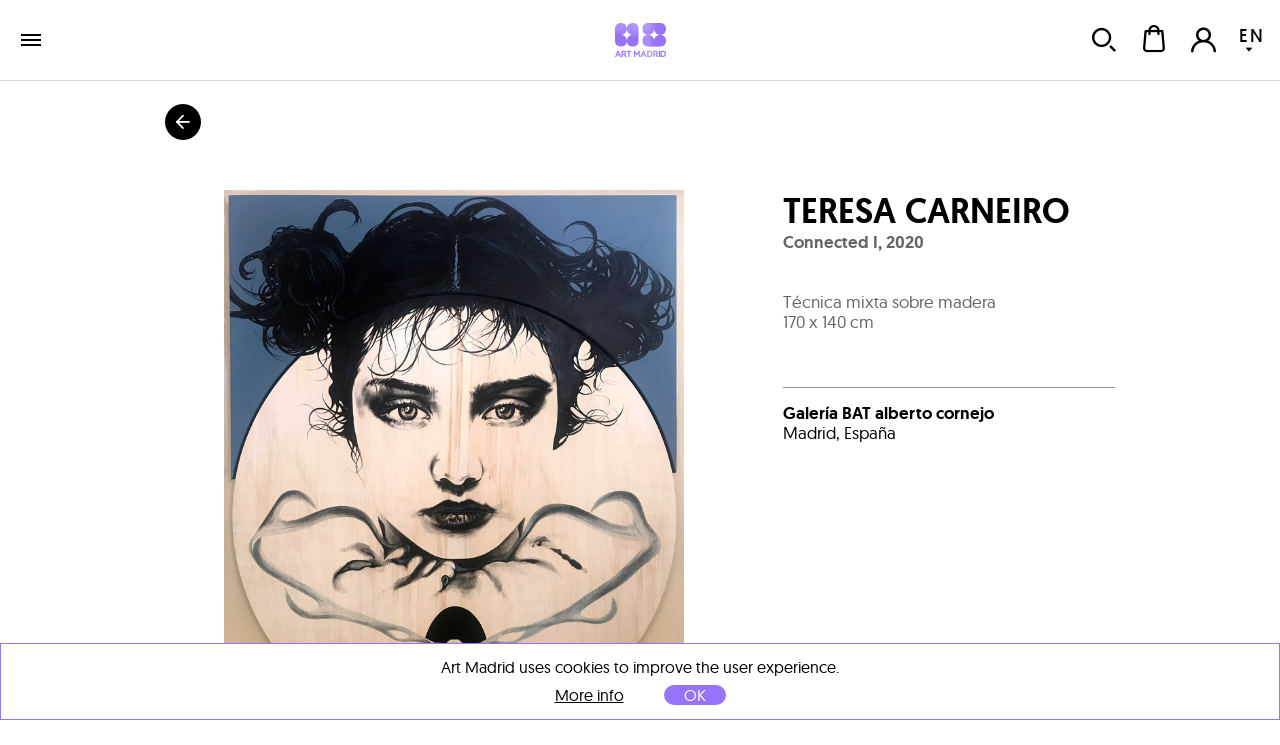

--- FILE ---
content_type: text/html; charset=utf-8
request_url: https://www.art-madrid.com/en/shop/work/teresa-carneiro/connected-i-1
body_size: 11766
content:
<!DOCTYPE html><html><head><meta charSet="utf-8" class="next-head next-head"/><link rel="icon" type="image/png" href="/static/favicon-96x96.png" sizes="96x96" class="next-head"/><link rel="icon" type="image/svg+xml" href="/static/favicon.svg" class="next-head"/><link rel="shortcut icon" href="/static/favicon.ico" class="next-head"/><link rel="apple-touch-icon" sizes="180x180" href="/static/apple-touch-icon.png" class="next-head"/><meta name="apple-mobile-web-app-title" content="Art Madrid" class="next-head"/><link rel="manifest" href="/static/site.webmanifest" class="next-head"/><link rel="stylesheet" type="text/css" href="/static/main.css" class="next-head"/><link rel="stylesheet" type="text/css" href="/static/slick.min.css" class="next-head"/><link rel="stylesheet" type="text/css" href="/static/slick.theme.css" class="next-head"/><meta name="viewport" content="width=device-width, initial-scale=1.0, maximum-scale=1.0, user-scalable=no, minimal-ui" class="next-head"/><script type="text/javascript" src="/static/gtm.js" class="next-head"></script><script type="text/javascript" src="https://maps.googleapis.com/maps/api/js?key=AIzaSyDAm2F06J5L14biLLzb-hUmGG9jMHW4e40&amp;libraries=places&amp;region=es&amp;language=es" class="next-head"></script><meta name="twitter:card" content="summary_large_image" dochead="1" class="next-head"/><meta name="twitter:url" content="https://www.art-madrid.com/es/shop/obra/teresa-carneiro/connected-i-1" dochead="1" class="next-head"/><meta name="twitter:site" content="@GaleriaBAT" dochead="1" class="next-head"/><meta name="twitter:creator" content="@GaleriaBAT" dochead="1" class="next-head"/><meta name="twitter:title" content="Connected I" dochead="1" class="next-head"/><meta name="twitter:description" content="Obra de Teresa Carneiro (2020). Técnica mixta sobre madera" dochead="1" class="next-head"/><meta name="twitter:image" content="https://www.art-madrid.com/image/605e171e64ef1e0008f3da5e/3/connected-i-1.jpg" dochead="1" class="next-head"/><meta property="og:url" content="https://www.art-madrid.com/es/shop/obra/teresa-carneiro/connected-i-1" dochead="1" class="next-head"/><meta property="og:title" content="Connected I" dochead="1" class="next-head"/><meta property="og:description" content="Obra de Teresa Carneiro (2020). Técnica mixta sobre madera" dochead="1" class="next-head"/><meta property="og:image" content="https://www.art-madrid.com/image/605e171e64ef1e0008f3da5e/3/connected-i-1.jpg" dochead="1" class="next-head"/><title class="next-head">Teresa Carneiro | Connected I (2020) | Art Madrid Market</title><meta name="description" content="Artwork by Teresa Carneiro titled Connected I (2020), it&#x27;s made of Técnica mixta sobre madera, 170 x 140 cm" class="next-head"/><link rel="preload" href="/_next/0f950ab0-9e53-44db-a5e1-7a00a6b56712/page/WorkPage.js" as="script"/><link rel="preload" href="/_next/0f950ab0-9e53-44db-a5e1-7a00a6b56712/page/_error.js" as="script"/><link rel="preload" href="/_next/0f950ab0-9e53-44db-a5e1-7a00a6b56712/main.js" as="script"/></head><body><div id="__next"><div class="mainLayout" data-reactroot=""><header class="mainHeader"><div class="holder noWrap wideWidth hzPad flexRow justCenter alignCenter "><a title="ART MADRID FERIA DE ARTE CONTEMPORÁNEO" class="logoLink" href="/en"><img title="ART MADRID FERIA DE ARTE CONTEMPORÁNEO" class="artMadEdition en" src="/static/img/logo-art-madrid.svg"/></a><nav class="nav"><div class="artMad18-drop"><a href="/en" class="link " tabindex="0">art madrid&#x27;26<i role="presentation" class="icon select"></i></a><div class="artmadrid-menu"><div class="links"><a href="/en/galleries/am26" class="link " tabindex="0"><img class="img " src="/image/YvSxak4uDEvLEmN2K/galerias.jpg" alt="" title="" data-pin-nopin="true"/>Galleries<h4>Art Madrid&#x27;26</h4></a><a href="/en/artists" class="link " tabindex="0"><img class="img " src="/image/fAZbvqaayJ8ce3RLp/artistas.jpg" alt="" title="" data-pin-nopin="true"/>Artists<h4>Art Madrid&#x27;26</h4></a><a href="/en/works" class="link " tabindex="0"><img class="img " src="/image/DsDzKcNRzpGb2rWhs/obras.jpg" alt="" title="" data-pin-nopin="true"/>Works<h4>Art Madrid&#x27;26</h4></a><div class="itemMegaMenu feriaArtMadrid"><h4>Art Madrid&#x27;26 Fair</h4><a href="/en/visitor-information" class="link " tabindex="0">Information</a><a href="/en/activities" class="link " tabindex="0">Activities</a><a href="/en/sponsors" class="link " tabindex="0">Sponsors</a><a href="/en/press" class="link " tabindex="0">Press</a><a href="/en/newsletter" class="link " tabindex="0">Newsletter</a><a href="https://www.universe.com/events/art-madrid26-feria-de-arte-contemporaneo-tickets-X09TL3?l=es" class="link " tabindex="0">TICKETS SALE</a></div></div><div class="bgOpacity"></div></div></div><a href="/en/galleries/am26" class="link " tabindex="0">galleries</a><a href="/en/shop/shows" class="link " tabindex="0">exhibitions</a><a href="/en/blog" class="link " tabindex="0">blog</a></nav><div class="holder userZone noWrap flexRow justEnd "><button type="button" class="button default "><i role="presentation" class="icon search"></i></button><button type="button" class="button default "><div class="bagHolder "><i role="presentation" class="icon bag"></i></div></button><button type="button" class="button default "><i role="presentation" class="icon user-none"></i></button><div class="langPicker"><button type="button" class="button default active"><span>EN</span><i role="presentation" class="icon select"></i></button><button type="button" class="button default inactive"><span>ES</span></button></div></div></div></header><div class="mainSection"><div class="works"><h1 class="hidden">Teresa Carneiro</h1><div class="holder goBack noWrap maxWidth "><button type="button" class="button default "><i role="presentation" class="icon arrowBack"></i></button></div><div class="holder workPageItem vrPad noWrap maxWidth flexRow "><div class="holder imageHolder null noWrap flexCol "><div role="presentation"><img class="img " src="/image/605e171e64ef1e0008f3da5e/3/connected-i-1.jpg" alt="Teresa Carneiro | Connected I" title="Teresa Carneiro | Connected I" data-pin-nopin="true" style="opacity:100"/></div><div class="actionsHolder"><button type="button" class="button default "><i role="presentation" class="icon heart"></i>Save</button><button type="button" class="button default "><i role="presentation" class="icon share"></i>Share</button></div></div><div class="holder info noWrap "><h1 class="author"><a href="/en/shop/artist/teresa-carneiro">Teresa Carneiro</a></h1><h2 class="title">Connected I<!-- -->, <!-- -->2020</h2><div class="holder tags noWrap "></div><p class="description">Técnica mixta sobre madera</p><p class="measures">170 x 140 cm</p><div class="holder tags noWrap "></div><div class="location"><div><p><a href="/en/shop/gallery/galeria-bat-alberto-cornejo" class="link " tabindex="0"><strong>Galería BAT alberto cornejo</strong></a></p><p>Madrid, España</p></div></div></div></div><div class="holder artistPreview vrPad noWrap maxWidth flexRow "><div class="holder avatar hzPad noWrap "><img class="img " src="/image/kkCWheEW7R2mbydhQ/0/teresa-carneiro.jpg" alt="" title="" data-pin-nopin="true"/><button type="button" class="button default favIcon "><i role="presentation" class="icon follow"></i></button></div><div class="holder info noWrap "><h2 class="name">about<!-- --> <a href="/en/shop/artist/teresa-carneiro">Teresa Carneiro</a></h2><p class="dateBirth">Porto (Portugal)<!-- -->, <!-- -->1977</p><div class="markdown "><p>Teresa Carneiro is a Portuguese artist with a degree in Industrial Design from the University of Lusiada, preferably leaning towards painting. Her work is loaded with Pop reminiscences with an extraordinary mastery of colour and form. Of a figurative theme, with a preference for illustrating female faces in situations ranging from the comic to a persuasive and sensual look.</p></div></div></div><div class="holder featuredWorks noWrap "><div class="holder padded vrPad noWrap maxWidth flexRow justBetween alignCenter "><h1>Featured works</h1></div><div class="holder slider  small padded noWrap maxWidth "><button type="button" class="button default prev"><i role="presentation" class="icon prev"></i></button><div class="scrollWrapper"><div class="sliderContainer"><div class="holder track noWrap "></div></div></div><button type="button" class="button default next"><i role="presentation" class="icon next"></i></button></div></div></div></div><footer class="mainFooter"><div class="holder lastSeen noWrap grey "><div class="holder vrPad noWrap wideWidth hzPad "><h3>latest works viewed</h3><div class="holder noWrap flexRow "><p>You have not seen any work yet</p></div></div></div><div class="holder footerNav vrPad noWrap wideWidth hzPad flexRow justBetween alignStart "><div class="holder noWrap half flexRow justBetween alignStart "><ul><li><a href="/en/visitor-information" class="link " tabindex="0">information</a></li><li><a href="/en/galleries/am21" class="link " tabindex="0">galleries</a></li><li><a href="/en/artists" class="link " tabindex="0">artists</a></li><li><a href="/en/works" class="link " tabindex="0">works</a></li><li><a href="/en/activities" class="link " tabindex="0">activities</a></li><li><a href="/en/sponsors" class="link " tabindex="0">sponsors</a></li><li><a href="/en/press" class="link " tabindex="0">press</a></li><li><a href="http://tickets.art-madrid.com" target="_blank" class="link cta">tickets<!-- --> <i role="presentation" class="icon arrowRight"></i></a></li></ul><ul><li><a href="/en/post/who-we-are" class="link " tabindex="0">who are we</a></li><li><a href="/en/contact" class="link " tabindex="0">contact</a></li><li><a href="/en/other-editions" class="link " tabindex="0">other editions</a></li><li><a href="/en/apply-and-show" class="link " tabindex="0">how to exhibit</a></li><li><a href="/en/photoview" class="link " tabindex="0">photo view</a></li><li><a href="http://tour360.art-madrid.com" class="link " tabindex="0" target="_blank">360º tour</a></li><li><a href="/en/newsletter" class="link " tabindex="0">Newsletter</a></li></ul><ul><li></li></ul></div><div class="holder noWrap half flexRow justBetween alignEnd "><ul class="form"><li>contact</li><li><form class="form footerForm" autoComplete=""><div class="field default text borderBottom"><input type="text" name="fromName" placeholder="name and surname" class="input " value=""/></div><div class="field default email borderBottom"><input type="email" name="fromEmail" placeholder="Email" class="input " value=""/></div><div class="field default textarea borderBottom"><textarea placeholder="Comment" class="textarea " name="message"></textarea></div><div class="field default bigArrow submitArrow submit"><button value="send" type="submit">send<i role="presentation" class="icon arrowRight"></i></button></div><div class="wrapperPrivacyFooter "><div class="field default checkbox"><input type="checkbox" name="checkbox" placeholder=" " class="input " value=""/><i role="presentation" class="icon check"></i></div><div class="footerprivacy"><div class="wrapperPrivacy">Yes, I have read the<div class="wrapperLinkDisclaimer"><a href="/en/privacy-policy" class="link " tabindex="0" target="_blank"><strong> &quot;Privacy policy&quot; </strong></a></div>, and I consent the processing of my personal data with the purpose of replying to the query I submit through this contact form.</div></div></div></form></li></ul></div></div><div class="holder footerBottom vrPad noWrap "><img style="width:90px;margin-bottom:20px" title="ART MADRID FERIA DE ARTE CONTEMPORÁNEO" class="artMad" src="/static/img/logo-footer-art-madrid.svg"/><div class="holder rrss noWrap flexRow justCenter alignCenter "><a href="https://twitter.com/artmadridferia" class="link " tabindex="0" target="_blank"><i role="presentation" class="icon tw"></i></a><a href="https://www.facebook.com/artmadridferia/" class="link " tabindex="0" target="_blank"><i role="presentation" class="icon fb"></i></a><a href="https://www.instagram.com/artmadridferia/" class="link " tabindex="0" target="_blank"><i role="presentation" class="icon ig"></i></a></div><p>© <!-- -->2026<!-- --> Art Space Madrid S.L <!-- -->All rights reserved<!-- -->.</p><p><a href="/en/legal-warning" class="link " tabindex="0">Legal notice</a><a href="/en/privacy-policy" class="link " tabindex="0">Privacy policy</a><a href="/en/cookies" class="link " tabindex="0">Cookies policy</a><a href="/en/site-map" class="link " tabindex="0">Web map</a><a href="/en/terms-and-conditions" class="link " tabindex="0">Terms and conditions</a></p><p class="ministry">Subsidized Activity<i role="presentation" class="icon ministerio"></i></p></div></footer><script async="" src="https://www.googletagmanager.com/gtag/js?id=UA-38050726-1"></script><script>
            window.dataLayer = window.dataLayer || [];
            function gtag(){dataLayer.push(arguments)};
            gtag('js', new Date());
            gtag('config', 'UA-38050726-1');
          </script></div></div><div id="__next-error"></div><script>
          __NEXT_DATA__ = {"props":{"serverState":{"apollo":{"data":{"ROOT_QUERY":{"me":null,"getWork({\"slug\":\"connected-i-1\",\"catalogPrefix\":\"MARKET\"})":{"type":"id","id":"Work:kgDhYFDy6RhyFvraa","generated":false},"getAllWorks({\"artist\":\"qsv4wPoBGn6hXHbtn\",\"limit\":20,\"skip\":0,\"catalogPrefix\":\"MARKET\",\"eeList\":\"MARKET | Obras de Teresa Carneiro\"})":[],"getExposition({})":null,"getFeaturedWorks({\"catalogPrefix\":\"MARKET\",\"eeList\":\"MARKET | Destacados - Obra\"})":[],"getNewsbyGalleryOrArtist({\"lang\":\"en\",\"gallery\":null,\"artist\":\"qsv4wPoBGn6hXHbtn\"})":[]},"Work:kgDhYFDy6RhyFvraa":{"id":"kgDhYFDy6RhyFvraa","slug":"connected-i-1","images":[{"type":"id","id":"Work:kgDhYFDy6RhyFvraa.images.0","generated":true},{"type":"id","id":"Work:kgDhYFDy6RhyFvraa.images.1","generated":true},{"type":"id","id":"Work:kgDhYFDy6RhyFvraa.images.2","generated":true},{"type":"id","id":"Work:kgDhYFDy6RhyFvraa.images.3","generated":true},{"type":"id","id":"Work:kgDhYFDy6RhyFvraa.images.4","generated":true},{"type":"id","id":"Work:kgDhYFDy6RhyFvraa.images.5","generated":true}],"imagesCarousel":[{"type":"id","id":"ImageCarousel:XstYtRNHnZoFDb9dR","generated":false}],"title":"Connected I","technics":[{"type":"id","id":"Work:kgDhYFDy6RhyFvraa.technics.0","generated":true}],"price":6295,"priceWithoutTaxes":5202.48,"year":"2020","width":140,"height":170,"measures":"170 x 140 cm","location":"","workState":"Desactivada","trends":[{"type":"id","id":"Tag:SKb6k5ibzqMh5migz","generated":false}],"artist":{"type":"id","id":"Artist:qsv4wPoBGn6hXHbtn","generated":false},"galleries":[{"type":"id","id":"Gallery:ueTMbnP9mDxEQ4Tqj","generated":false}],"catalogs":[{"type":"id","id":"Tag:Zk5edfdaXQtf9mKxG","generated":false}],"styles":[],"theme":[],"informationES":null,"informationEN":null,"deliveryTime":null,"__typename":"Work"},"Work:kgDhYFDy6RhyFvraa.images.0":{"url":"/image/605e171c64ef1e0008f3da57/0/connected-i-1.jpg","width":2000,"height":2418,"__typename":"Image"},"Work:kgDhYFDy6RhyFvraa.images.1":{"url":"/image/605e171d64ef1e0008f3da5a/1/connected-i-1.jpg","width":200,"height":242,"__typename":"Image"},"Work:kgDhYFDy6RhyFvraa.images.2":{"url":"/image/605e171e64ef1e0008f3da5c/2/connected-i-1.jpg","width":400,"height":484,"__typename":"Image"},"Work:kgDhYFDy6RhyFvraa.images.3":{"url":"/image/605e171e64ef1e0008f3da5e/3/connected-i-1.jpg","width":677,"height":818,"__typename":"Image"},"Work:kgDhYFDy6RhyFvraa.images.4":{"url":"/image/605e171f64ef1e0008f3da60/4/connected-i-1.jpg","width":800,"height":967,"__typename":"Image"},"Work:kgDhYFDy6RhyFvraa.images.5":{"url":"/image/605e172064ef1e0008f3da62/5/connected-i-1.jpg","width":1600,"height":1934,"__typename":"Image"},"ImageCarousel:XstYtRNHnZoFDb9dR":{"id":"XstYtRNHnZoFDb9dR","contentType":"image/jpeg","filename":null,"images":[{"type":"id","id":"ImageCarousel:XstYtRNHnZoFDb9dR.images.0","generated":true},{"type":"id","id":"ImageCarousel:XstYtRNHnZoFDb9dR.images.1","generated":true},{"type":"id","id":"ImageCarousel:XstYtRNHnZoFDb9dR.images.2","generated":true},{"type":"id","id":"ImageCarousel:XstYtRNHnZoFDb9dR.images.3","generated":true},{"type":"id","id":"ImageCarousel:XstYtRNHnZoFDb9dR.images.4","generated":true},{"type":"id","id":"ImageCarousel:XstYtRNHnZoFDb9dR.images.5","generated":true}],"__typename":"ImageCarousel"},"ImageCarousel:XstYtRNHnZoFDb9dR.images.0":{"url":"/image/605e171c64ef1e0008f3da57/0/connected-i-1.jpg","width":2000,"height":2418,"__typename":"Image"},"ImageCarousel:XstYtRNHnZoFDb9dR.images.1":{"url":"/image/605e171d64ef1e0008f3da5a/1/connected-i-1.jpg","width":200,"height":242,"__typename":"Image"},"ImageCarousel:XstYtRNHnZoFDb9dR.images.2":{"url":"/image/605e171e64ef1e0008f3da5c/2/connected-i-1.jpg","width":400,"height":484,"__typename":"Image"},"ImageCarousel:XstYtRNHnZoFDb9dR.images.3":{"url":"/image/605e171e64ef1e0008f3da5e/3/connected-i-1.jpg","width":677,"height":818,"__typename":"Image"},"ImageCarousel:XstYtRNHnZoFDb9dR.images.4":{"url":"/image/605e171f64ef1e0008f3da60/4/connected-i-1.jpg","width":800,"height":967,"__typename":"Image"},"ImageCarousel:XstYtRNHnZoFDb9dR.images.5":{"url":"/image/605e172064ef1e0008f3da62/5/connected-i-1.jpg","width":1600,"height":1934,"__typename":"Image"},"Work:kgDhYFDy6RhyFvraa.technics.0":{"name":"Técnica mixta sobre madera","english":"Técnica mixta sobre madera","__typename":"Technic"},"Tag:SKb6k5ibzqMh5migz":{"id":"SKb6k5ibzqMh5migz","slug":"te-cnica-mixta-sobre-madera","tagType":"technicsTags","name":"Técnica mixta sobre madera","spanish":"Técnica mixta sobre madera","english":null,"isTrend":true,"priority":null,"image":"","__typename":"Tag"},"Artist:qsv4wPoBGn6hXHbtn":{"_id":"qsv4wPoBGn6hXHbtn","slug":"teresa-carneiro","city":"Porto (Portugal)","birthYear":1977,"fullName":"Teresa Carneiro","bioES":"Teresa Carneiro es Licenciada en Diseño Industrial por la Universidad de Lusiada, se inclina preferentemente  por la pintura. Su obra está cargada de reminiscencias Pop junto a un extraordinario dominio del color y la forma. De temática claramente figurativa, con una preferencia por ilustrar rostros femeninos en situaciones que van desde lo cómico hasta una mirada totalmente persuasiva y sensual.","bioEN":"Teresa Carneiro is a Portuguese artist with a degree in Industrial Design from the University of Lusiada, preferably leaning towards painting. Her work is loaded with Pop reminiscences with an extraordinary mastery of colour and form. Of a figurative theme, with a preference for illustrating female faces in situations ranging from the comic to a persuasive and sensual look.","avatarUrl":"/image/kkCWheEW7R2mbydhQ/0/teresa-carneiro.jpg","featuredImage":"/image/Ft3myFXWqAPrYHH5a/0/teresa-carneiro.jpg","workBioEN":null,"workBioES":null,"__typename":"Artist"},"Gallery:ueTMbnP9mDxEQ4Tqj":{"_id":"ueTMbnP9mDxEQ4Tqj","slug":"galeria-bat-alberto-cornejo","comercialName":"Galería BAT alberto cornejo","emails":{"type":"json","json":["arte@galeriabat.com"]},"city":"Madrid","country":"España","visibility":true,"stand":"Programa General B13","__typename":"Gallery"},"Tag:Zk5edfdaXQtf9mKxG":{"id":"Zk5edfdaXQtf9mKxG","name":"MARKET","__typename":"Tag"}}},"common":{"documentWidth":1400},"mainMenu":[{"id":"ArtMadrid","mainTitle":"Art Madrid'26","url":"/","position":1,"blockWithImages":{"subtitleBlockES":"Art Madrid'26","subtitleBlockEN":"Art Madrid'26","data":[{"titleES":"Galerías","titleEN":"Galleries","order":1,"url":"/es/galerias/am26","image":{"url":"/image/YvSxak4uDEvLEmN2K/galerias.jpg","width":492,"height":292}},{"titleES":"Artistas","titleEN":"Artists","order":2,"url":"/es/artistas","image":{"url":"/image/fAZbvqaayJ8ce3RLp/artistas.jpg","width":492,"height":292}},{"titleES":"Obras","titleEN":"Works","order":3,"url":"/es/obras","image":{"url":"/image/DsDzKcNRzpGb2rWhs/obras.jpg","width":492,"height":292}}]},"blockWithText1":{"titleBlock1ES":"Feria Art Madrid'26","titleBlock1EN":"Art Madrid'26 Fair","data":[{"titleES":"Información","titleEN":"Information","order":1,"url":"/es/informacion"},{"titleES":"Actividades","titleEN":"Activities","order":3,"url":"/es/actividades"},{"titleES":"Patrocinadores","titleEN":"Sponsors","order":4,"url":"/es/patrocinadores"},{"titleES":"Prensa","titleEN":"Press","order":5,"url":"/es/prensa"},{"titleES":"Newsletter","titleEN":"Newsletter","order":7,"url":"/es/newsletter"},{"titleES":"TICKETS","titleEN":"TICKETS SALE","order":8,"url":"https://www.universe.com/events/art-madrid26-feria-de-arte-contemporaneo-tickets-X09TL3?l=es"}]},"blockWithText2":{"titleBlock2ES":"2","titleBlock2EN":"2","data":[{"titleES":"TOUR 360º","titleEN":"TOUR 360º","order":1,"url":"https://almond.art-madrid.com/tour-360-am25/ArtMadrid-2025.html"}]}},{"id":"Exposiciones","mainTitle":"Exposiciones","url":"/es/shop/exposiciones","position":3,"blockWithImages":null,"blockWithText1":null,"blockWithText2":null},{"id":"Blog","mainTitle":"Blog","url":"/es/blog","position":4,"blockWithImages":null,"blockWithText1":null,"blockWithText2":null},{"id":"Galerias","mainTitle":"Galerias","url":"/es/galerias/am26","position":2,"blockWithImages":null,"blockWithText1":null,"blockWithText2":null}]},"key":"shop/obra","pattern":"/en/shop/work/[artistSlug]/[slug]","target":"/WorkPage","lang":"en","resourceFiles":["common","obras","cesta","common","blog"],"props":{"edition":false,"title":"[work.getWork.artist.fullName] | [work.getWork.title] ([work.getWork.year]) | Art Madrid Market","description":"Artwork by [work.getWork.artist.fullName] titled [work.getWork.title] ([work.getWork.year]), it's made of [work.getWork.technics.0.english], [work.getWork.measures]"},"regEx":{},"params":{"0":"artistSlug","1":"slug","edition":false,"title":"[work.getWork.artist.fullName] | [work.getWork.title] ([work.getWork.year]) | Art Madrid Market","description":"Artwork by [work.getWork.artist.fullName] titled [work.getWork.title] ([work.getWork.year]), it's made of [work.getWork.technics.0.english], [work.getWork.measures]"},"artistSlug":"teresa-carneiro","slug":"connected-i-1","currentUrl":"/en/shop/work/teresa-carneiro/connected-i-1","device":"escritorio","width":1400,"translations":{"en":{"common":{"mis_artistas":"My Artists","mis_colecciones":"My Collections","mis_obras":"My Works","obras":"works","mi_perfil":"My Profile","facturacion":"Billing","title":"ArtMadrid (en)","changeLanguage":"Change language","galerias":"galleries","artistas":"artists","tickets":"tickets","patrocinadores":"sponsors","blog":"blog","informacion":"information","como_exponer":"how to exhibit","shop_art":"shop","newsletter":"newsletter","shoponline":"Outstanding works","exposiciones":"exhibitions","tendencias":"trends","articulos_del_blog":"blog posts","subscribete_a_nuestra_newsletter":"Subscribe to our newsletter","ultimas_obras_vistas":"latest works viewed","ninguna_obra_vista":"You have not seen any work yet","otros_articulos":"More posts","listado_completo":"View all","listado_completo_de_obras":"full works list","seguir_leyendo":"Read more","shop_online":"Outstanding Works","enviar":"send","nombre":"Name","email":"Email","actividades":"activities","prensa":"press","pintura":"painting","fotografia":"photography","escultura":"sculpture","papel":"work on paper","dibujo":"drawing","quienes_somos":"who are we","otras_ediciones":"other editions","photo_view":"photo view","tour_360":"360º tour","nombre_y_apellidos":"name and surname","comentario":"Comment","aviso_legal":"Legal notice","politica_de_privacidad":"Privacy policy","politica_de_cookies":"Cookies policy","mapa_web":"Web map","actividad_subvencionada":"Subsidized Activity","contacto":"contact","quitar_filtros":"Clear filters","media_partners":"media partners","colaboradores":"collaborators","instituciones":"institutions","colabora_con_art_madrid":"Collaborate with Art Madrid","obras_destacadas":"Featured works","obras_destacadas_tematica":"Featured works within","ver_seleccion":"View selection","contactar_con_la_galeria":"Contact the gallery","añadir_a_la_cesta":"Add to cart","entrega":"Delivery","devoluciones":"Returnings","pago":"Payment","garantia":"Warranty","solicitar_mas_informacion":"Request more info about this piece","mas_informacion":"More info","te_recomendamos":"We recommend","si_deseas_recibir_mas_articulos":"If you wish to get more posts like this","comparte_este_articulo":"Share this article","este_artista_expone":"This artist exhibits in the following galleries","eliminar":"Remove","cancelar":"Cancel","fecha":"Date","obras_a_la_venta":"Works for sale","otras_exposiciones":"Other exhibitions","calendario_de_actividades":"Calendar of activities","notas_de_prensa":"Press releases","apellidos":"Surname","telefono":"Phone number","colaboraciones":"Collaborations","patrocinios":"Sponsorships","descargar_presentacion":"Download introduction","programa_expositivo":"Exhibition program for Art Madrid'26","formulario_de_inscripcion":"APPLICATION FORM","bases_de_participacion":"Participation guidelines","descargar_formulario":"Download form","cuenta":"Account","favoritos":"Favorites","idioma":"Language","terminos_y_condiciones":"Terms and conditions","acepto_los":"I agree with","desconectar":"Log Out","obras_en_tu_cesta":"Items in your cart","no_has_añadido_obras":"You didn't add any item yet","unid":"Units","precio":"Price","mi_cesta":"My cart","procesar_pedido":"Process order","pagina_no_encontrada":"Sorry, page not found","vuelve_al":"If you wish, you can go to","inicio":"homepage","intentalo_de_nuevo":"or you can try one of the following links...","galerias_am18":"AM26 Galleries","artistas_am18":"AM26 Artists","art_market":"Art Market","listado_de_galerias":"List of Art Madrid'26 Galleries","listado_de_artistas":"List of Art Madrid'26 Artists","derechos_reservados":"All rights reserved","si_desea_contactar":"If you wish to contact us, please, fill in the form. We will contact you as soon as possible","direccion":"Managers","comunicacion":"Communication","coordinacion":"Coordination","marketing":"Marketing","informacion_suministrada":"All the provided information will be kept strictly confidential","al_clicar_acepto":"By clicking, I accept the","y_la":"and the","tendencia":"Trend","introduzca_texto":"Insert some text to search","no_se_han_encontrado_coincidencias":"No matches found for","error_0001":"Emails should match","error_0002":"Passwords should match","error_0003":"Email already exists","error_0008":"Incorrect user or password","error_aceptar_tyc":"You must accept the terms and conditions before continuing.","error_seleccionar_metodo_pago":"You must select the payment method.","seleccione_direccion_entrega":"Select shipping address","no_tienes_compras":"You don't have any order so far","formatoEmail":"A valid email address is required","requerido":"The field is required","contactoEnviado":"Your message has been sent correctly","buscar":"Search","obras_a_la_venta_de":"Works for sale in","menos_informacion":"Less info","del":"From","al":"to","seleccione_un_pais":"Select your country","error_0009":"The inserted password is not correct","alMenos6":"The password must be at least 6 characters long","emailNoEncontrado":"There are no user with this email address","contraseña_restablecida":"In a few moments you will receive an email with instructions to reset your password","suscripcionRealizada":"You have subscribed successfully","error_0010":"Coupon not valid","seleccione_direccion_facturacion":"Select billing address","error_0011":"There was an error checking the coupon","no_se_han_encontrado_elementos":"No elements found","mensaje_ok":"We have received your request","participantes":"Participants","horarios":"Dates","precios":"Prices","ubicacion":"Location","transporte":"Transport","aparcamiento":"Parking","venta_de_tickets":"Buy tickets","acreditaciones":"ACCREDITATIONS","title_information_page":"21st CONTEMPORARY ART FAIR","introduzca_codigo_validacion":"Enter your validation code","validar":"VALIDATE","alerta_invitacion":"Atención es necesario presentar la invitación en la taquilla para poder acceder a ART MADRID'26","confirma_invitacion":"Bienvenido, confirma los datos de tu invitación","buscar_direccion":"Search address","codigo_validacion":"VALIDATION CODE","solicitud_prensa":"Request sent correctly","aceptar":"OK","alerta_cookies":"Art Madrid uses cookies to improve the user experience.","sold":"Sold","ArtMarketNews":"Art Madrid News","media partners":"media partners","solicitar_tarifa":"Request order","pendiente_de_revision":"Pending review","error_seleccionar_particular_empresa":"You must select if you are a company or a person","add_to_collection":"Add to collection","seguro":"Safe","garantia_artmadrid":"Art Madrid Warranty","tienes_alguna_duda":"Do you have any question?","llama":"Call","si_lo_prefieres_email":"or email us if you prefer","todas":"All","crear_coleccion":"Create a new collection","crea_tus_colecciones":"Create your collections of your favorite works and artists, you can share it and ...","guardar":"Save","insertar_titulo":"Insert the title of the collection ...","evento":"Event","taller":"Workshop","charla":"Talk","presentación":"Presentation","mesa redonda":"Round Table","todos":"All","registration_form_general":"APPLICATION FORM","registration_form_one_project":"REGISTRATION FORM ONE PROJECT","sobre":"about","compartir":"Share","aplicaciones":"applications","pie_contacto_general":"Yes, I have read the “Privacy Policy”, and I consent the processing of my personal data with the purpose of replying to the query I submit through this contact form.","pie_suscripcion_newsletter":"When clicking on “Submit” the subscription to Art Madrid’s newsletter procedure will start and you will consent on the processing of your personal data according to our “Privacy Policy”.","pie_acreditacion_prensa":"Yes, I have read the “Privacy Policy”, and I consent the processing of my personal data with the purpose of accrediting myself as an authorised press media and receiving communication and news from Art Madrid.","pie_registro_usuario":"Yes, I have read the “Privacy Policy”, and I consent the processing of my personal data with the purpose of creating a user account and receiving communication emails from Art Madrid.","interesado_en":"Interested in","acepto":"I agree","necesario_aceptar":"It is needed accept the privacy politics","seguir":"Follow","tramitar_pedido":"Checkout","responsable":"Controller","finalidad":"Purposes and legal ground","destinatarios":"Recipients","derechos":"Rights","legislacion":"Legislation and more info","art_space_madrid":"Art Space Madrid SL is the controller of the processing of personal data.","texto_derechos":"The holder of the data may at any time exercise their rights of access, deletion, modification, opposition, limitation or portability in the manner indicated in our \"Privacy Policy\"","texto_legislacion":"For further info see our  \"Privacy Policy\". GPDR (EU) 2016/679, Organic Law 3/2018, LISSIEC 34/2002 and related regulations.","texto_finalidad_newsletterorpost":"Data are collected in order to manage informative and/or commercial communications. The legal ground for processing the personal data you provide is based on your express consent.","texto_finalidad_general":"Data are collected in order to reply to the queries submitted through the contact form of our website. The legal ground for processing the personal data you provide is based on your express consent.","texto_finalidad_registry":"Data are collected in order to manage your user profile, perform sales on the web page and send informative and/or commercial communications. The legal ground for processing the personal data you provide is based on your express consent as well as the need for complying with the services requested or the contracts initiated by you and performed through our web page.","texto_destinatarios_general":"These data will not be transferred to third parties unless necessary to properly reply to the query or legal obligation.","texto_destinatarios_newsletterorpost":"These data will not be transferred to third parties unless legal obligation or when it is necessary to count on external suppliers/platforms for the communication services, though all of them will process data according to the current regulation.","texto_destinatarios_pressform":"These data will not be transferred to third parties unless necessary to properly attend a request of information or legal obligation.","texto_destinatarios_registry":"These data will not be transferred to third parties unless legal obligation or when it is necessary to count on external providers/suppliers for the appropriate performance of the services and contracts binding Art Space Madrid SL, though all of them will process data according to the current regulation.","info_proteccion_datos":"Basic information about Data Protection","mas_info_en_nuestra":"For further info see our","texto_legislacion_leyes":"GPDR (EU) 2016/679, Organic Law 3/2018, LISSIEC 34/2002 and related regulations.","confirmo_general":"Yes, I have read the","consiento_datos_general":", and I consent the processing of my personal data with the purpose of replying to the query I submit through this contact form.","pie_texto_postpage":"When clicking on “Submit” the subscription to Art Madrid’s newsletter procedure will start and you will consent on the processing of your personal data according to our","pie_texto_newsletter":"When clicking on “Submit” the subscription to Art Madrid’s newsletter procedure will start and you will consent on the processing of your personal data according to our","consiento_datos_pressform":", and I consent the processing of my personal data with the purpose of accrediting myself as an authorised press media and receiving communication and news from Art Madrid.","consiento_datos_registry":", and I consent the processing of my personal data with the purpose of creating a user account and receiving communication emails from Art Madrid.","main_show_name":"Art Madrid'26","schedules_line_1":"4th to 8th March 2026","schedules_line_2":"11 am to 9 pm from Wednesday to Saturday and 11 am to 9pm the Sunday","price_line_1":"19€ General Ticket","price_line_2":"16€ Reduced Ticket (people over 65y, unemployed, students and groups (20 minimum)).","price_line_3":"Children up to 12y free."},"obras":{"programa_general":"General Program","galerias_participantes":"Participanting galleries","programa_one_project":"One Project Program","buscar_por_galeria":"Search by gallery ...","programa":"program","artistas_de_esta_galeria":"artists of this gallery","artistas_participantes_en":"participating artists in Art Madrid'26","obras_a_la_venta":"works for sale","obras_en_art_madrid":"works in Art Madrid'26","listado_de_obras":"Works list","listado_de_obras_completo":"Full works list","obras_destacadas_de_otros_artistas":"Other artists' important works","obras_del_artista":"Artist's works","artistas_de_la_galeria":"Artists of the gallery","artistas_en":"Artists in Art Madrid'26","texto_entrega":"This artwork is available and will be delivered after the confirmation of your order. The transport includes the insurance for the value of the piece with full coverage of any incident.","texto_devoluciones":"You have 14 days to find the perfect place for your artwork. If you change your mind, you can return it and we will reimburse the price you paid. You will only have to bear the shipping costs of the return.","texto_pago":"You can pay by credit card, debit card or bank transference. The payment is completely secure and confidential, all the purchasing processes in Art Madrid MARKET are protected by a security protocol under an encrypted SSL certificate and 3DSecure by Visa and MasterCard.","texto_garantia":"Art Madrid MARKET guarantees the authenticity and origin of all its pieces of art.","contactar_con_la_galeria":"Contact","vendida":"Sold","obras_de_la_exposicion":"Other works of the exposition","warranty_1":"Delivery time: 7 to 12 days","warranty_3":"100% Safe Payment","sobre_sus_obras":"about the artist's works","obras_de":"'s works"},"cesta":{"pedido_realizado_exito":"Thank you. Your order was concluded successfully.","numero_de_pedido":"Order number","pago_directamente":"Make payment directly in our bank account","numero_pedido_concepto":"Please, use your order number as payment concept. We will deliver your order as soon as the payment has been made.","detalles_del_pedido":"Order details","iva_incluido":"* VAT included","confirmacion_de_pedido":"Order confirmation","metodo_de_pago":"Payment method","obra":"Artwork","total":"Total","subtotal":"Subtotal","transporte":"Transport","direccion_de_entrega":"Shipping address","nombre":"Name","apellidos":"Surname","numero_de_telefono":"Phone number","busqueda_de_direccion":"Find address","direccion":"Address","informacion_adicional":"Additional info","piso":"Floor","codigo_postal":"Postal code","ciudad":"City","pais":"Country","info_adicional":"???","cupon_promocional":"Promotional code","añadir_codigo_promocional":"Add promotional code","añadir":"Add","mantener_direccion":"Keep the same delivery address","usar_direccion":"Use the same delivery address","nombre_fiscal":"Fiscal name","documento_fiscal":"Fiscal document","busqueda_direccion":"Find address","factura":"Invoice","observaciones":"Comments","resumen_del_pedido":"Order summary","calcular_transporte":"Compute transport","ciudad_pais":"City, Country","pago_con_tarjeta":"Pay with credit card","transferencia_bancaria":"Bank transference","tarjeta":"Credit card payment","transferencia":"Bank wire payment","discount":"Discount","hubo_error_pago":"There was an error in the payment process. No charges were applied.","error_en_pedido":"Order error","campos_obligatorios":"You must fill up all the required fields","hubo_un_error":"There was an error while trying to process your order. Contact the Art Madrid team if the error persists","pagos_paises_no_contemplados":"We inform that your order is pending confirmation because transport costs cannot be calculated automatically. Within 24 hs we will send an email with the total cost of your order for you finalise the purchase process.","particular":"Person","empresa":"Company","para_pagar_debe_haber_coste_transporte":"In order to make the payment the transport costs must be set up. Please, contact the ArtMadrid team for more information.","pedido_pendiente":"Pending order","pedido_pendiente_confirmacion":"Pending order confirmation","comprar_esta_obra":"buy this work","plazo_entrega":"Delivery term: ","7-12 días":"From 7 to 12 days","certificado_autenticidad":"Certificate of authenticate: ","firmado_galería":"Signed by the gallery seller","proceso_compra":"Purchasing process: ","seguro":"100% security","1-7 días":"From 1 to 7 days","Más de tres semanas":"More than three weeks","tiempo_variable":"It will depend of each piece"},"blog":{"buscar_noticia":"Search news","ferias":"ferias","exposiciones":"exhibitions","agenda":"calendar","todas":"all","actualidad":"Breaking News","articulos_relacionados_artista":"Related posts to this artist","articulos_relacionados_galeria":"Related posts to this gallery","articulos":"Posts"}}}},"page":"/WorkPage","pathname":"/WorkPage","query":{"key":"shop/obra","pattern":"/en/shop/work/[artistSlug]/[slug]","target":"/WorkPage","lang":"en","resourceFiles":["obras","cesta","common","blog"],"props":{"edition":false,"title":"[work.getWork.artist.fullName] | [work.getWork.title] ([work.getWork.year]) | Art Madrid Market","description":"Artwork by [work.getWork.artist.fullName] titled [work.getWork.title] ([work.getWork.year]), it's made of [work.getWork.technics.0.english], [work.getWork.measures]"},"regEx":{},"params":{"0":"artistSlug","1":"slug","edition":false,"title":"[work.getWork.artist.fullName] | [work.getWork.title] ([work.getWork.year]) | Art Madrid Market","description":"Artwork by [work.getWork.artist.fullName] titled [work.getWork.title] ([work.getWork.year]), it's made of [work.getWork.technics.0.english], [work.getWork.measures]"},"artistSlug":"teresa-carneiro","slug":"connected-i-1","currentUrl":"/en/shop/work/teresa-carneiro/connected-i-1"},"buildId":"0f950ab0-9e53-44db-a5e1-7a00a6b56712","assetPrefix":"","runtimeConfig":{},"nextExport":false,"err":null,"chunks":[]}
          module={}
          __NEXT_LOADED_PAGES__ = []
          __NEXT_LOADED_CHUNKS__ = []

          __NEXT_REGISTER_PAGE = function (route, fn) {
            __NEXT_LOADED_PAGES__.push({ route: route, fn: fn })
          }

          __NEXT_REGISTER_CHUNK = function (chunkName, fn) {
            __NEXT_LOADED_CHUNKS__.push({ chunkName: chunkName, fn: fn })
          }

          false
        </script><script async="" id="__NEXT_PAGE__/WorkPage" src="/_next/0f950ab0-9e53-44db-a5e1-7a00a6b56712/page/WorkPage.js"></script><script async="" id="__NEXT_PAGE__/_error" src="/_next/0f950ab0-9e53-44db-a5e1-7a00a6b56712/page/_error.js"></script><script src="/_next/0f950ab0-9e53-44db-a5e1-7a00a6b56712/main.js" async=""></script></body></html>

--- FILE ---
content_type: image/svg+xml
request_url: https://www.art-madrid.com/static/img/logo-art-madrid.svg
body_size: 24214
content:
<?xml version="1.0" encoding="UTF-8"?>
<svg id="Capa_1" data-name="Capa 1" xmlns="http://www.w3.org/2000/svg" xmlns:xlink="http://www.w3.org/1999/xlink" viewBox="0 0 642.51 134.51">
  <defs>
    <style>
      .cls-1 {
        fill: none;
      }

      .cls-2 {
        fill: #9773f7;
      }

      .cls-3 {
        clip-path: url(#clippath-1);
      }

      .cls-4 {
        clip-path: url(#clippath-3);
      }

      .cls-5 {
        clip-path: url(#clippath-2);
      }

      .cls-6 {
        fill: url(#Degradado_sin_nombre_92);
      }

      .cls-7 {
        clip-path: url(#clippath);
      }
    </style>
    <linearGradient id="Degradado_sin_nombre_92" data-name="Degradado sin nombre 92" x1="358.14" y1="38.17" x2="684.78" y2="3.19" gradientUnits="userSpaceOnUse">
      <stop offset="0" stop-color="#9773f7"/>
      <stop offset=".35" stop-color="#9975f7"/>
      <stop offset=".6" stop-color="#9f7ff7"/>
      <stop offset=".81" stop-color="#ab8ef8"/>
      <stop offset=".91" stop-color="#b399f9"/>
      <stop offset=".94" stop-color="#af94f8"/>
      <stop offset=".97" stop-color="#a485f7"/>
      <stop offset="1" stop-color="#9773f7"/>
    </linearGradient>
    <clipPath id="clippath">
      <path class="cls-1" d="M129.5,98.81c-.03-15.76.02-47.35,0-63.11.61-40.19-61.45-41.28-62.25-1.16-.78-40.08-62.9-39.07-62.25,1.16.03,15.76-.02,47.35,0,63.1-.61,40.19,61.45,41.27,62.25,1.16.78,40.08,62.9,39.06,62.25-1.16ZM97.76,67.28c-16.5.32-29.91,13.72-30.5,30.36-.57-16.72-14.1-29.97-30.51-30.41,16.5-.32,29.91-13.72,30.51-30.36.57,16.73,14.1,29.97,30.5,30.41Z"/>
    </clipPath>
    <clipPath id="clippath-1">
      <rect class="cls-1" x="0" y="0" width="134.51" height="134.51"/>
    </clipPath>
    <clipPath id="clippath-2">
      <path class="cls-1" d="M242.89,5.01c-15.76.03-47.35-.02-63.11,0-40.19-.61-41.28,61.45-1.16,62.25-40.08.78-39.07,62.9,1.16,62.25,15.76-.03,47.35.02,63.1,0,40.19.61,41.27-61.45,1.16-62.25,40.08-.78,39.06-62.9-1.16-62.25ZM211.36,36.75c.32,16.5,13.72,29.91,30.36,30.5-16.72.57-29.97,14.1-30.41,30.51-.32-16.5-13.72-29.91-30.36-30.51,16.73-.57,29.97-14.1,30.41-30.5Z"/>
    </clipPath>
    <clipPath id="clippath-3">
      <rect class="cls-1" x="144.08" y="0" width="134.51" height="134.51"/>
    </clipPath>
  </defs>
  <g>
    <path class="cls-6" d="M419.05,8.59c0,2.03-1.49,3.57-3.46,3.57h-8.03v33.54h-8.02V12.15h-10.6v-7.13h26.65c1.97,0,3.46,1.53,3.46,3.57ZM443.24,20.37l8.45,13.42c.82,1.36,1.84,1.99,3.23,1.99s2.42-.63,3.22-1.98l8.45-13.43v25.32h7.57V8.85c0-2.32-1.71-4.01-4.06-4.01-1.62,0-2.89.74-3.77,2.2l-11.41,18.14-11.41-18.13c-.89-1.47-2.16-2.21-3.78-2.21-2.35,0-4.06,1.69-4.06,4.01v36.84h7.58v-25.32ZM521.06,41.65V9.06c0-2.34,1.7-4.04,4.04-4.04h10.49c12.62,0,20.78,7.98,20.78,20.33s-8.16,20.33-20.78,20.33h-10.49c-2.34,0-4.04-1.7-4.04-4.04ZM529.15,38.5h6.45c7.93,0,12.48-4.79,12.48-13.14s-4.55-13.14-12.48-13.14h-6.45v26.29ZM603.94,8.99c0-2.34-1.69-4.03-4.01-4.03s-4.01,1.7-4.01,4.03v36.7h8.02V8.99ZM607.2,41.65V9.06c0-2.34,1.7-4.04,4.04-4.04h10.49c12.62,0,20.78,7.98,20.78,20.33s-8.16,20.33-20.78,20.33h-10.49c-2.34,0-4.04-1.7-4.04-4.04ZM615.28,38.5h6.45c7.93,0,12.48-4.79,12.48-13.14s-4.55-13.14-12.48-13.14h-6.45v26.29ZM322.08,45.69h-8.07l15.33-37.36c.9-2.25,2.65-3.48,4.94-3.48s3.68,1.36,4.58,3.61l15.53,37.24h-8.07l-4.63-11.07h-15.04l-4.57,11.07ZM329.5,27.49h9.34l-4.47-11.19-4.87,11.19ZM502.27,8.45l15.53,37.24h-8.07l-4.63-11.07h-15.04l-4.57,11.07h-8.07l15.33-37.36c.9-2.25,2.65-3.48,4.94-3.48s3.68,1.36,4.58,3.61ZM502.26,27.49l-4.84-10.82-4.5,10.82h9.34ZM364.25,45.69h-8.02V9.03c0-2.21,1.79-4.01,4.01-4.01h11.49c8.98,0,14.56,4.94,14.56,12.9,0,5.03-2.25,8.93-6.37,11.07l9.34,16.7h-8.69l-9.02-14.92h-7.3v14.92ZM364.21,24.76h6.74c3.74,0,6.94-2.91,7.08-6.65.15-3.93-3.01-7.18-6.91-7.18s-6.91,3.1-6.91,6.91v6.91ZM567.65,45.69h-8.02V9.03c0-2.21,1.79-4.01,4.01-4.01h11.49c8.98,0,14.56,4.94,14.56,12.9,0,5.03-2.25,8.93-6.37,11.07l9.34,16.7h-8.69l-9.02-14.92h-7.3v14.92ZM567.62,24.76h6.74c3.74,0,6.94-2.91,7.08-6.65.15-3.93-3.01-7.18-6.91-7.18s-6.91,3.1-6.91,6.91v6.91Z"/>
    <polygon class="cls-2" points="330.82 70.29 330.82 66.46 319.79 66.46 315.78 66.46 315.44 66.46 315.44 90.2 319.79 90.2 319.79 80.49 329.05 80.49 329.05 76.75 319.79 76.75 319.79 70.29 330.82 70.29"/>
    <polygon class="cls-2" points="350.19 70.29 350.19 66.46 334.74 66.46 334.74 90.2 350.19 90.2 350.19 86.37 339.1 86.37 339.1 80.07 349.04 80.07 349.04 76.4 339.1 76.4 339.1 70.29 350.19 70.29"/>
    <path class="cls-2" d="M368.85,80.45c1.48-.58,2.59-1.43,3.35-2.55.76-1.12,1.14-2.46,1.14-4.04,0-2.34-.79-4.16-2.37-5.46-1.58-1.3-3.77-1.95-6.59-1.95h-9.5v23.74h4.36v-8.87h5.35l4.22,8.87h4.77l-4.73-9.74ZM367.62,76.66c-.77.67-1.85,1.01-3.23,1.01h-5.14v-7.5h5.14c1.38,0,2.46.32,3.23.96.77.64,1.16,1.55,1.16,2.74s-.39,2.12-1.16,2.79Z"/>
    <rect class="cls-2" x="377.7" y="66.46" width="4.36" height="23.74"/>
    <path class="cls-2" d="M403.03,90.2h4.6l-8.99-23.74h-4.46l-8.99,23.74h4.49l2.04-5.49h9.29l2.01,5.49ZM392.99,81.2l2.86-7.66c.11-.32.22-.65.32-.99.1-.34.17-.61.22-.83.02.24.09.52.2.84.11.32.22.65.31.97l2.86,7.66h-6.77Z"/>
    <path class="cls-2" d="M462.4,66.46v23.74h8.95c2.41,0,4.52-.5,6.35-1.49,1.83-.99,3.26-2.39,4.29-4.17,1.03-1.79,1.55-3.84,1.55-6.15s-.53-4.43-1.58-6.22c-1.05-1.79-2.51-3.18-4.37-4.19-1.86-1.01-4.02-1.51-6.47-1.51h-8.72ZM477.95,74.04c.66,1.2.99,2.65.99,4.33s-.32,3.06-.95,4.25c-.64,1.19-1.55,2.11-2.76,2.76-1.2.65-2.63.97-4.29.97h-4.19v-16.08h3.95c1.73,0,3.2.32,4.43.97,1.23.65,2.17,1.58,2.83,2.78Z"/>
    <polygon class="cls-2" points="503.04 70.29 503.04 66.46 487.59 66.46 487.59 90.2 503.04 90.2 503.04 86.37 491.95 86.37 491.95 80.07 501.89 80.07 501.89 76.4 491.95 76.4 491.95 70.29 503.04 70.29"/>
    <path class="cls-2" d="M563.54,84.71h9.29l2.01,5.49h4.6l-8.99-23.74h-4.46l-8.99,23.74h4.49l2.04-5.49ZM567.65,73.54c.11-.32.22-.65.32-.99.1-.34.17-.61.22-.83.02.24.09.52.2.84.11.32.22.65.31.97l2.86,7.66h-6.77l2.86-7.66Z"/>
    <path class="cls-2" d="M596.52,80.45c1.48-.58,2.59-1.43,3.35-2.55.76-1.12,1.14-2.46,1.14-4.04,0-2.34-.79-4.16-2.37-5.46-1.58-1.3-3.77-1.95-6.59-1.95h-9.5v23.74h4.36v-8.87h5.35l4.22,8.87h4.77l-4.73-9.74ZM595.3,76.66c-.77.67-1.85,1.01-3.23,1.01h-5.14v-7.5h5.14c1.38,0,2.46.32,3.23.96.77.64,1.16,1.55,1.16,2.74s-.39,2.12-1.16,2.79Z"/>
    <polygon class="cls-2" points="621.78 70.29 621.78 66.46 602.86 66.46 602.86 70.29 610.14 70.29 610.14 90.2 614.5 90.2 614.5 70.29 621.78 70.29"/>
    <polygon class="cls-2" points="640.57 70.29 640.57 66.46 625.12 66.46 625.12 90.2 640.57 90.2 640.57 86.37 629.48 86.37 629.48 80.07 639.42 80.07 639.42 76.4 629.48 76.4 629.48 70.29 640.57 70.29"/>
    <path class="cls-2" d="M330.4,124.39c-1.21.78-2.67,1.17-4.37,1.17-1.5,0-2.81-.34-3.93-1.02-1.12-.68-1.99-1.65-2.6-2.89s-.92-2.69-.92-4.34.31-3.18.92-4.42,1.48-2.19,2.6-2.86c1.12-.67,2.43-1.01,3.93-1.01,1.68,0,3.1.39,4.27,1.15,1.17.77,1.97,1.85,2.4,3.23h4.6c-.27-1.71-.92-3.19-1.94-4.43-1.02-1.24-2.32-2.21-3.88-2.91s-3.34-1.04-5.31-1.04c-2.41,0-4.53.51-6.37,1.53-1.84,1.02-3.26,2.45-4.27,4.29-1.01,1.84-1.52,4-1.52,6.46s.49,4.65,1.48,6.48c.99,1.83,2.37,3.25,4.15,4.26,1.78,1.01,3.89,1.51,6.31,1.51,1.98,0,3.76-.35,5.36-1.04,1.6-.69,2.93-1.67,3.98-2.92,1.05-1.26,1.74-2.71,2.06-4.35h-4.53c-.41,1.32-1.22,2.37-2.43,3.15Z"/>
    <path class="cls-2" d="M359.33,106.56c-1.8-1.04-3.9-1.56-6.28-1.56s-4.48.52-6.28,1.56c-1.8,1.04-3.22,2.48-4.24,4.34s-1.53,3.99-1.53,6.41.5,4.53,1.52,6.37c1.01,1.84,2.42,3.28,4.24,4.32,1.81,1.04,3.9,1.56,6.26,1.56s4.48-.52,6.3-1.56,3.23-2.48,4.26-4.34c1.02-1.85,1.53-3.98,1.53-6.38s-.51-4.56-1.53-6.4c-1.02-1.84-2.43-3.28-4.24-4.32ZM359.62,121.65c-.61,1.25-1.48,2.21-2.59,2.89-1.11.68-2.44,1.02-3.98,1.02s-2.84-.34-3.97-1.01-1.99-1.63-2.6-2.87-.92-2.71-.92-4.4.31-3.15.92-4.38,1.48-2.19,2.6-2.87c1.12-.68,2.45-1.02,3.97-1.02s2.87.34,3.98,1.02c1.11.68,1.97,1.64,2.59,2.87s.92,2.7.92,4.38-.31,3.12-.92,4.37Z"/>
    <polygon class="cls-2" points="386.35 122.28 374.67 105.43 370.34 105.43 370.34 129.17 374.63 129.17 374.63 112.34 386.35 129.17 390.63 129.17 390.63 105.43 386.35 105.43 386.35 122.28"/>
    <polygon class="cls-2" points="395.13 109.26 402.41 109.26 402.41 129.17 406.77 129.17 406.77 109.26 414.06 109.26 414.06 105.43 395.13 105.43 395.13 109.26"/>
    <polygon class="cls-2" points="418.55 129.17 434 129.17 434 125.34 422.91 125.34 422.91 119.04 432.85 119.04 432.85 115.37 422.91 115.37 422.91 109.26 434 109.26 434 105.43 418.55 105.43 418.55 129.17"/>
    <path class="cls-2" d="M452.11,124.33l-8.03-18.9h-4.22v23.74h4.22v-8.51c0-1.49-.02-2.79-.05-3.9-.03-1.1-.11-2.01-.22-2.73l6.3,15.13h4.02l6.33-15.17c-.07.43-.11.87-.14,1.3-.02.43-.05.93-.07,1.49-.02.56-.03,1.25-.03,2.06v10.31h4.22v-23.74h-4.29l-8.03,18.9Z"/>
    <path class="cls-2" d="M485.3,106.4c-1.23-.65-2.68-.97-4.36-.97h-9.84v23.74h4.36v-8.18h5.48c1.68,0,3.13-.33,4.36-.99,1.23-.66,2.18-1.58,2.86-2.76s1.02-2.53,1.02-4.04-.34-2.92-1.02-4.08-1.63-2.06-2.86-2.71ZM483.45,116.19c-.78.73-1.92,1.09-3.42,1.09h-4.56v-8.15h4.63c1.45,0,2.57.35,3.35,1.04.78.69,1.18,1.69,1.18,2.99s-.39,2.31-1.18,3.04Z"/>
    <path class="cls-2" d="M510.92,106.56c-1.8-1.04-3.9-1.56-6.28-1.56s-4.48.52-6.28,1.56c-1.8,1.04-3.22,2.48-4.24,4.34s-1.53,3.99-1.53,6.41.5,4.53,1.52,6.37c1.01,1.84,2.42,3.28,4.24,4.32,1.81,1.04,3.9,1.56,6.26,1.56s4.48-.52,6.3-1.56,3.23-2.48,4.26-4.34c1.02-1.85,1.53-3.98,1.53-6.38s-.51-4.56-1.53-6.4c-1.02-1.84-2.43-3.28-4.24-4.32ZM511.21,121.65c-.61,1.25-1.48,2.21-2.59,2.89-1.11.68-2.44,1.02-3.98,1.02s-2.84-.34-3.97-1.01c-1.12-.67-1.99-1.63-2.6-2.87s-.92-2.71-.92-4.4.31-3.15.92-4.38,1.48-2.19,2.6-2.87c1.12-.68,2.45-1.02,3.97-1.02s2.87.34,3.98,1.02c1.11.68,1.97,1.64,2.59,2.87s.92,2.7.92,4.38-.31,3.12-.92,4.37Z"/>
    <path class="cls-2" d="M539.24,116.88c.76-1.12,1.14-2.46,1.14-4.04,0-2.34-.79-4.16-2.37-5.46-1.58-1.3-3.77-1.95-6.59-1.95h-9.5v23.74h4.36v-8.87h5.35l4.22,8.87h4.77l-4.73-9.74c1.48-.58,2.59-1.43,3.35-2.55ZM534.67,115.63c-.77.67-1.85,1.01-3.23,1.01h-5.14v-7.5h5.14c1.38,0,2.46.32,3.23.96.77.64,1.16,1.55,1.16,2.74s-.39,2.12-1.16,2.79Z"/>
    <polygon class="cls-2" points="553.25 103.74 556.32 103.74 559.65 98.93 555.81 98.93 553.25 103.74"/>
    <path class="cls-2" d="M552.5,105.43l-8.99,23.74h4.49l2.04-5.49h9.29l2.01,5.49h4.6l-8.99-23.74h-4.46ZM551.31,120.17l2.86-7.66c.11-.32.22-.65.32-.99.1-.34.17-.61.22-.83.02.24.09.52.2.84.11.32.22.65.31.97l2.86,7.66h-6.77Z"/>
    <polygon class="cls-2" points="586.24 122.28 574.56 105.43 570.24 105.43 570.24 129.17 574.53 129.17 574.53 112.34 586.24 129.17 590.53 129.17 590.53 105.43 586.24 105.43 586.24 122.28"/>
    <polygon class="cls-2" points="597.2 129.17 612.66 129.17 612.66 125.34 601.56 125.34 601.56 119.04 611.5 119.04 611.5 115.37 601.56 115.37 601.56 109.26 612.66 109.26 612.66 105.43 597.2 105.43 597.2 129.17"/>
    <path class="cls-2" d="M635.41,106.56c-1.8-1.04-3.9-1.56-6.28-1.56s-4.48.52-6.28,1.56c-1.8,1.04-3.22,2.48-4.24,4.34s-1.53,3.99-1.53,6.41.5,4.53,1.52,6.37c1.01,1.84,2.42,3.28,4.24,4.32,1.81,1.04,3.9,1.56,6.26,1.56s4.48-.52,6.3-1.56,3.23-2.48,4.26-4.34c1.02-1.85,1.53-3.98,1.53-6.38s-.51-4.56-1.53-6.4c-1.02-1.84-2.43-3.28-4.24-4.32ZM635.7,121.65c-.61,1.25-1.48,2.21-2.59,2.89-1.11.68-2.44,1.02-3.98,1.02s-2.84-.34-3.97-1.01-1.99-1.63-2.6-2.87-.92-2.71-.92-4.4.31-3.15.92-4.38,1.48-2.19,2.6-2.87c1.12-.68,2.45-1.02,3.97-1.02s2.87.34,3.98,1.02c1.11.68,1.97,1.64,2.59,2.87s.92,2.7.92,4.38-.31,3.12-.92,4.37Z"/>
  </g>
  <g>
    <g class="cls-7">
      <g class="cls-3">
        <image width="281" height="282" transform="translate(0 -.42) scale(.48)" xlink:href="[data-uri]"/>
      </g>
    </g>
    <g class="cls-5">
      <g class="cls-4">
        <image width="281" height="282" transform="translate(144 -.42) scale(.48)" xlink:href="[data-uri]"/>
      </g>
    </g>
  </g>
</svg>